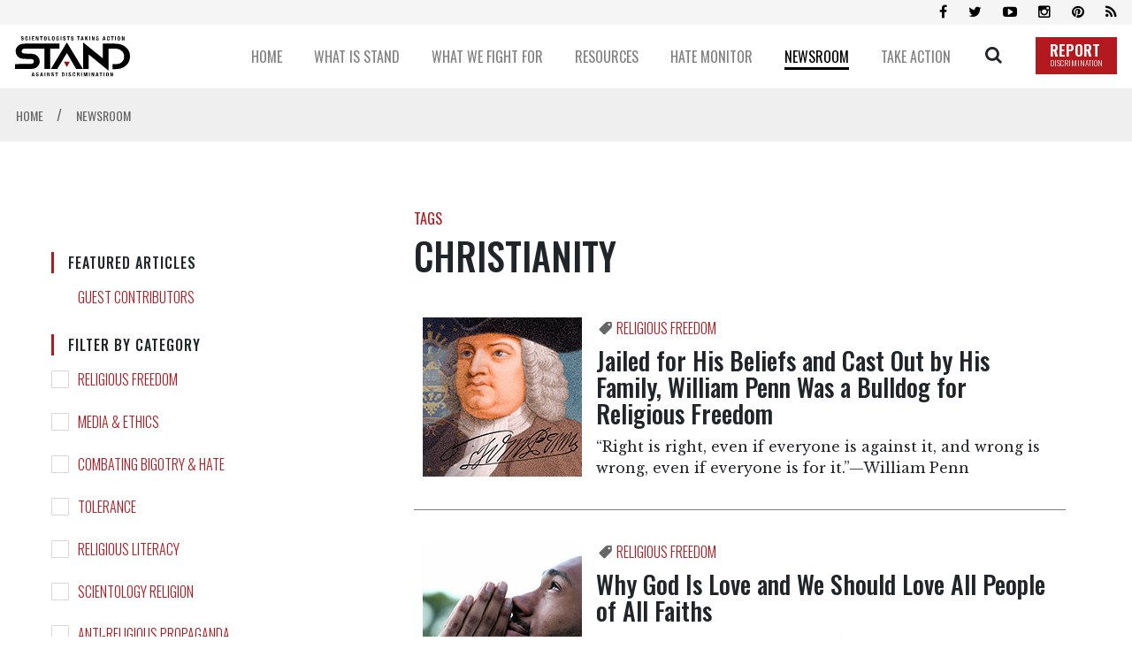

--- FILE ---
content_type: text/html; charset=utf-8
request_url: https://www.standleague.org/newsroom/blog/?page=1&tag=Christianity
body_size: 15422
content:
<!DOCTYPE html>
<html lang="en" itemscope itemtype="http://schema.org/WebPage">
<head>
	<meta charset="utf-8">
	<meta http-equiv="X-UA-Compatible" content="IE=edge">
    <meta name="viewport" content="width=device-width, initial-scale=1, shrink-to-fit=no">
    <title>Blog</title>

    <title>Blog</title>
<meta name="description" content="" />



<meta property="og:url" content="https://www.standleague.org/newsroom/blog/?page=1&amp;tag=Christianity" />
<meta property="og:site_name" content="Scientologists Taking Action Against Discrimination (STAND)" />
<meta property="og:title" content="Blog" />
<meta property="og:description" content="" />
<meta property="og:image" content="https://files.standleague.org/imagecache/cropfit@w=1000/data/stand/images/home/stand-overall-open-graphic_en.jpg?k=sqZVQP3lej" />
<meta property="og:type" content="website" />

<meta name="twitter:card" content="summary_large_image">
<meta name="twitter:title" content="Blog">
<meta name="twitter:description" content="" >
<meta name="twitter:image" content="https://files.standleague.org/imagecache/cropfit@w=1000/data/stand/images/home/stand-overall-open-graphic_en.jpg?k=sqZVQP3lej">









    <link rel="apple-touch-icon" sizes="180x180" href="/apple-touch-icon.png">
    <link rel="icon" type="image/png" sizes="32x32" href="/favicon-32x32.png">
    <link rel="icon" type="image/png" sizes="16x16" href="/favicon-16x16.png">
    <link rel="manifest" href="/site.webmanifest">
    <link rel="mask-icon" href="/safari-pinned-tab.svg" color="#5bbad5">
    <meta name="msapplication-TileColor" content="#da532c">
    <meta name="theme-color" content="#ffffff">
    

    <link href="//fonts.googleapis.com/css?family=Oswald:300,400,500,600,700" rel="stylesheet">
<link href="//fonts.googleapis.com/css?family=Open+Sans:300italic,400italic,600italic,700italic,700,300,600,400|Open+Sans+Condensed:300italic,700,300|Libre+Baskerville:400,700,400italic|Kameron:400,700|Roboto:100,100i,300,300i,400,400i,500,500i,700,700i&display=swap" rel="stylesheet">
    <link rel="stylesheet" href="/scss/_combined.css?_=0711">

    <script>
        var cacheId = '0711';
        var _gcui_selectElem = '<option value="">Select…</option>';
        var _gcui_otherText = 'Other';
    </script>

</head>
<body class=" path-newsroom path-newsroom-blog  " lang="en">
    
    <script>
        var globalLang = "en";
        
        var gd2Domain = 'https://gd2.ondemandhosting.info';
        
    </script>

    

<div class="app-shell">
    
<div class="banner-wrapper">
    <div class="banner-social">
        <div class="container container__banner">
            <div class="banner-social--icons" itemscope="" itemtype="http://schema.org/Organization">
                <!-- <a id="subscribe-click" itemprop="sameAs" class="social-bar-icon fa fa-envelope" aria-hidden="true" href="#"></a> -->
                <a itemprop="sameAs" class="social-bar-icon fa fa-facebook" aria-hidden="true" target="_blank" href="https://www.facebook.com/standleague"></a>
                <a itemprop="sameAs" class="social-bar-icon fa fa-twitter" aria-hidden="true" target="_blank" href="https://twitter.com/standleague"></a>
                <a itemprop="sameAs" class="social-bar-icon fa fa-youtube-play" aria-hidden="true" target="_blank" href="https://www.youtube.com/channel/UC3Q2AgOcmUTHBcIrwT-HI3g"></a>
                <a itemprop="sameAs" class="social-bar-icon fa fa-instagram" aria-hidden="true" target="_blank" href="http://www.instagram.com/standleague"></a>
                <a itemprop="sameAs" class="social-bar-icon fa fa-pinterest" aria-hidden="true" target="_blank" href="https://www.pinterest.com/standleague/"></a>
                <a itemprop="sameAs" class="social-bar-icon fa fa-rss" aria-hidden="true" target="_blank" href="/rss.xml"></a>
            </div>
        </div>
    </div>
    <div class="container container__banner">
        <div class="banner-container">
            <a href="/" class="banner-logo">
                <img src="/images/stand-logo-black.svg" alt="">
                
            </a>
            <div class="banner-row">
                
                
                    
                    <div class="banner-row--menu-wrapper">
                        <a class="banner-row--item" href="/">
                            <span class="banner-row--item-text ">
                                HOME
                            </span>
                        </a>
                        
                    </div>
                
                
                
                    
                    <div class="banner-row--menu-wrapper">
                        <a class="banner-row--item" href="/about/">
                            <span class="banner-row--item-text ">
                                WHAT IS STAND
                            </span>
                        </a>
                        
                            <div class="banner-submenu">
                                <div class="banner-submenu--column">
                                
                                
                                
                                    
                                    
                                        <div class="banner-submenu--item">
                                            <a href="/about/our-mission.html">
                                                Our Mission
                                            </a>
                                        </div>
                                        
                                    
                                    
                                
                                
                                    
                                    
                                        <div class="banner-submenu--item">
                                            <a href="/about/our-values.html">
                                                Our Values
                                            </a>
                                        </div>
                                        
                                    
                                    
                                
                                
                                    
                                    
                                        <div class="banner-submenu--item">
                                            <a href="/about/help-in-our-community.html">
                                                Our Help
                                            </a>
                                        </div>
                                        
                                    
                                    
                                
                                
                                    
                                    
                                        <div class="banner-submenu--item">
                                            <a href="/about/contact.html">
                                                Contact
                                            </a>
                                        </div>
                                        
                                    
                                    
                                
                                </div>
                            </div>
                        
                    </div>
                
                
                
                    
                    <div class="banner-row--menu-wrapper">
                        <a class="banner-row--item" href="/what-we-fight-for/">
                            <span class="banner-row--item-text ">
                                WHAT WE FIGHT FOR
                            </span>
                        </a>
                        
                            <div class="banner-submenu">
                                <div class="banner-submenu--column">
                                
                                
                                
                                    
                                    
                                        <div class="banner-submenu--item">
                                            <a href="/what-we-fight-for/religious-freedom.html">
                                                Religious Freedom
                                            </a>
                                        </div>
                                        
                                    
                                    
                                
                                
                                    
                                    
                                        <div class="banner-submenu--item">
                                            <a href="/what-we-fight-for/religious-literacy.html">
                                                Religious Literacy
                                            </a>
                                        </div>
                                        
                                    
                                    
                                
                                
                                    
                                    
                                        <div class="banner-submenu--item">
                                            <a href="/what-we-fight-for/equality-and-human-rights.html">
                                                Equality & Human Rights
                                            </a>
                                        </div>
                                        
                                    
                                    
                                
                                
                                    
                                    
                                        <div class="banner-submenu--item">
                                            <a href="/what-we-fight-for/inclusion-and-respect.html">
                                                Inclusion &amp; Respect
                                            </a>
                                        </div>
                                        
                                    
                                    
                                
                                
                                    
                                    
                                        <div class="banner-submenu--item">
                                            <a href="/what-we-fight-for/free-speech.html">
                                                Free Speech
                                            </a>
                                        </div>
                                        
                                    
                                    
                                
                                
                                    
                                    
                                    </div>
                                    <div class="banner-submenu--column">
                                    
                                        <div class="banner-submenu--item">
                                            <a href="/what-we-fight-for/responsible-journalism.html">
                                                Responsible Journalism
                                            </a>
                                        </div>
                                        
                                    
                                    
                                
                                
                                    
                                    
                                        <div class="banner-submenu--item">
                                            <a href="/what-we-fight-for/corporate-accountability.html">
                                                Corporate Accountability
                                            </a>
                                        </div>
                                        
                                    
                                    
                                
                                </div>
                            </div>
                        
                    </div>
                
                
                
                    
                    <div class="banner-row--menu-wrapper">
                        <a class="banner-row--item" href="/resources/">
                            <span class="banner-row--item-text ">
                                RESOURCES
                            </span>
                        </a>
                        
                            <div class="banner-submenu">
                                <div class="banner-submenu--column">
                                
                                
                                
                                    
                                    
                                        <div class="banner-submenu--item">
                                            <a href="/resources/expert-studies/">
                                                Expert Studies
                                            </a>
                                        </div>
                                        
                                    
                                    
                                
                                
                                    
                                    
                                        <div class="banner-submenu--item">
                                            <a href="/resources/decisions/">
                                                Landmark Decisions
                                            </a>
                                        </div>
                                        
                                            
                                            <div class="banner-submenu--item banner-submenu--item-sub">
                                                <a href="/resources/decisions/1983-australian-high-court-decision-re-church-scientology.html">
                                                    
                                                </a>
                                            </div>
                                             
                                        
                                            
                                            <div class="banner-submenu--item banner-submenu--item-sub">
                                                <a href="/resources/decisions/belgium-trial-court-dismisses-all-charges-against-church-of-scientology.html">
                                                    
                                                </a>
                                            </div>
                                             
                                        
                                            
                                            <div class="banner-submenu--item banner-submenu--item-sub">
                                                <a href="/resources/decisions/church-of-scientology-irs-tax-exemption.html">
                                                    
                                                </a>
                                            </div>
                                             
                                        
                                            
                                            <div class="banner-submenu--item banner-submenu--item-sub">
                                                <a href="/resources/decisions/church-scientology-and-german-religious-recognitions.html">
                                                    
                                                </a>
                                            </div>
                                             
                                        
                                            
                                            <div class="banner-submenu--item banner-submenu--item-sub">
                                                <a href="/resources/decisions/church-scientology-and-italian-supreme-court-ruling-recognizing-scientology-religion.html">
                                                    
                                                </a>
                                            </div>
                                             
                                        
                                            
                                            <div class="banner-submenu--item banner-submenu--item-sub">
                                                <a href="/resources/decisions/church-scientology-moscow-wins-landmark-decision-religious-freedom-european-court-human.html">
                                                    
                                                </a>
                                            </div>
                                             
                                        
                                            
                                            <div class="banner-submenu--item banner-submenu--item-sub">
                                                <a href="/resources/decisions/church-scientology-recognized-spain.html">
                                                    
                                                </a>
                                            </div>
                                             
                                        
                                            
                                            <div class="banner-submenu--item banner-submenu--item-sub">
                                                <a href="/resources/decisions/uk-religious-recognition.html">
                                                    
                                                </a>
                                            </div>
                                             
                                        
                                    
                                    
                                
                                
                                    
                                    
                                        <div class="banner-submenu--item">
                                            <a href="/resources/whitepapers/">
                                                White Papers
                                            </a>
                                        </div>
                                        
                                            
                                            <div class="banner-submenu--item banner-submenu--item-sub">
                                                <a href="/resources/whitepapers/disconnection-in-the-scientology-religion-what-is-it.html">
                                                    
                                                </a>
                                            </div>
                                             
                                        
                                            
                                            <div class="banner-submenu--item banner-submenu--item-sub">
                                                <a href="/resources/whitepapers/debunking-the-myth-of-religious-brainwashing.html">
                                                    
                                                </a>
                                            </div>
                                             
                                        
                                            
                                            <div class="banner-submenu--item banner-submenu--item-sub">
                                                <a href="/resources/whitepapers/religious-discrimination-against-church-scientology-and-its-parishioners-germany.html">
                                                    
                                                </a>
                                            </div>
                                             
                                        
                                            
                                            <div class="banner-submenu--item banner-submenu--item-sub">
                                                <a href="/resources/whitepapers/scientologists-donations-and-church-of-scientology-financial-practices.html">
                                                    
                                                </a>
                                            </div>
                                             
                                        
                                            
                                            <div class="banner-submenu--item banner-submenu--item-sub">
                                                <a href="/resources/whitepapers/scientology-beliefs-about-creation-of-the-universe.html">
                                                    
                                                </a>
                                            </div>
                                             
                                        
                                            
                                            <div class="banner-submenu--item banner-submenu--item-sub">
                                                <a href="/resources/whitepapers/scientology-confidential-scripture.html">
                                                    
                                                </a>
                                            </div>
                                             
                                        
                                            
                                            <div class="banner-submenu--item banner-submenu--item-sub">
                                                <a href="/resources/whitepapers/the-church-of-scientology-rehabilitation-project-force-rpf-truth-and-misconceptions.html">
                                                    
                                                </a>
                                            </div>
                                             
                                        
                                            
                                            <div class="banner-submenu--item banner-submenu--item-sub">
                                                <a href="/resources/whitepapers/the-sea-organization-religious-order-of-the-scientology-religion.html">
                                                    
                                                </a>
                                            </div>
                                             
                                        
                                            
                                            <div class="banner-submenu--item banner-submenu--item-sub">
                                                <a href="/resources/whitepapers/the-snow-white-program-and-the-church-of-scientology-the-true-story.html">
                                                    
                                                </a>
                                            </div>
                                             
                                        
                                            
                                            <div class="banner-submenu--item banner-submenu--item-sub">
                                                <a href="/resources/whitepapers/the-truth-about-l-ron-hubbard-and-the-make-a-million-dollars-myth.html">
                                                    
                                                </a>
                                            </div>
                                             
                                        
                                            
                                            <div class="banner-submenu--item banner-submenu--item-sub">
                                                <a href="/resources/whitepapers/the-truth-about-scientology-and-fair-game.html">
                                                    
                                                </a>
                                            </div>
                                             
                                        
                                            
                                            <div class="banner-submenu--item banner-submenu--item-sub">
                                                <a href="/resources/whitepapers/the-unreliability-of-stories-and-rumors-by-apostates.html">
                                                    
                                                </a>
                                            </div>
                                             
                                        
                                            
                                            <div class="banner-submenu--item banner-submenu--item-sub">
                                                <a href="/resources/whitepapers/price-of-bigotry-white-paper.html">
                                                    
                                                </a>
                                            </div>
                                             
                                        
                                    
                                    
                                
                                
                                    
                                    
                                        <div class="banner-submenu--item">
                                            <a href="/resources/faqs/">
                                                FAQs
                                            </a>
                                        </div>
                                        
                                    
                                    
                                
                                
                                    
                                    
                                        <div class="banner-submenu--item">
                                            <a href="/resources/david-miscavige/">
                                                David Miscavige
                                            </a>
                                        </div>
                                        
                                    
                                    
                                
                                
                                    
                                    
                                    </div>
                                    <div class="banner-submenu--column">
                                    
                                        <div class="banner-submenu--item">
                                            <a href="/resources/religious-freedom/">
                                                Religious Freedom Resource Center
                                            </a>
                                        </div>
                                        
                                            
                                            <div class="banner-submenu--item banner-submenu--item-sub">
                                                <a href="/resources/religious-freedom/case-library/">
                                                    Case Library
                                                </a>
                                            </div>
                                             
                                        
                                            
                                            <div class="banner-submenu--item banner-submenu--item-sub">
                                                <a href="/resources/religious-freedom/glossary-of-terms/">
                                                    Glossary of Terms
                                                </a>
                                            </div>
                                             
                                        
                                    
                                    
                                
                                
                                    
                                    
                                    </div>
                                    <div class="banner-submenu--column">
                                    
                                        <div class="banner-submenu--item">
                                            <a href="/resources/freedom-of-religion-and-human-rights/">
                                                Freedom of Religion &amp; Human Rights
                                            </a>
                                        </div>
                                        
                                            
                                            <div class="banner-submenu--item banner-submenu--item-sub">
                                                <a href="/resources/freedom-of-religion-and-human-rights/international-covenant-on-civil-and-political-rights.html">
                                                    
                                                </a>
                                            </div>
                                             
                                        
                                            
                                            <div class="banner-submenu--item banner-submenu--item-sub">
                                                <a href="/resources/freedom-of-religion-and-human-rights/non-discrimination-in-journalistic-codes-of-practice.html">
                                                    
                                                </a>
                                            </div>
                                             
                                        
                                            
                                            <div class="banner-submenu--item banner-submenu--item-sub">
                                                <a href="/resources/freedom-of-religion-and-human-rights/society-of-professional-journalist-code-of-ethics.html">
                                                    
                                                </a>
                                            </div>
                                             
                                        
                                            
                                            <div class="banner-submenu--item banner-submenu--item-sub">
                                                <a href="/resources/freedom-of-religion-and-human-rights/international-federation-of-journalists-declaration-of-principles.html">
                                                    
                                                </a>
                                            </div>
                                             
                                        
                                            
                                            <div class="banner-submenu--item banner-submenu--item-sub">
                                                <a href="/resources/freedom-of-religion-and-human-rights/charter-on-journalistic-ethics-in-relation-to-respect-for-religion-or-belief.html">
                                                    
                                                </a>
                                            </div>
                                             
                                        
                                            
                                            <div class="banner-submenu--item banner-submenu--item-sub">
                                                <a href="/resources/freedom-of-religion-and-human-rights/church-scientology-champion-human-rights-1954.html">
                                                    
                                                </a>
                                            </div>
                                             
                                        
                                            
                                            <div class="banner-submenu--item banner-submenu--item-sub">
                                                <a href="/resources/freedom-of-religion-and-human-rights/scientology-human-rights-efforts.html">
                                                    
                                                </a>
                                            </div>
                                             
                                        
                                    
                                    
                                
                                
                                    
                                    
                                        <div class="banner-submenu--item">
                                            <a href="/resources/topic-index/">
                                                Topic Index
                                            </a>
                                        </div>
                                        
                                            
                                        
                                    
                                    
                                
                                
                                    
                                    
                                        <div class="banner-submenu--item">
                                            <a href="/resources/books/religious-confession-and-evidential-privilege-in-the-21st-century/">
                                                Priest-Penitent Privilege
                                            </a>
                                        </div>
                                        
                                    
                                    
                                
                                
                                    
                                    
                                        <div class="banner-submenu--item">
                                            <a href="/resources/books/presumed-guilty-why-we-shouldnt-ask-muslims-to-condemn-terrorism/">
                                                Islamophobia
                                            </a>
                                        </div>
                                        
                                    
                                    
                                
                                </div>
                            </div>
                        
                    </div>
                
                
                
                    
                    <div class="banner-row--menu-wrapper">
                        <a class="banner-row--item" href="/hate-monitor/">
                            <span class="banner-row--item-text ">
                                HATE MONITOR
                            </span>
                        </a>
                        
                            <div class="banner-submenu">
                                <div class="banner-submenu--column">
                                
                                
                                
                                    
                                    
                                        <div class="banner-submenu--item">
                                            <a href="/hate-monitor/exposed/biased-media/">
                                                Biased Media Propagandists
                                            </a>
                                        </div>
                                        
                                            
                                        
                                            
                                        
                                            
                                        
                                            
                                        
                                            
                                        
                                            
                                        
                                    
                                    
                                
                                
                                    
                                    
                                        <div class="banner-submenu--item">
                                            <a href="/hate-monitor/exposed/hate-mongers-and-hate-bloggers/">
                                                Hatemongers
                                            </a>
                                        </div>
                                        
                                            
                                        
                                            
                                        
                                            
                                        
                                            
                                        
                                            
                                        
                                            
                                        
                                            
                                        
                                            
                                        
                                            
                                        
                                            
                                        
                                            
                                        
                                            
                                        
                                            
                                        
                                            
                                        
                                            
                                        
                                            
                                        
                                            
                                        
                                            
                                        
                                            
                                        
                                            
                                        
                                            
                                        
                                            
                                        
                                    
                                    
                                
                                
                                    
                                    
                                    </div>
                                    <div class="banner-submenu--column">
                                    
                                        <div class="banner-submenu--item">
                                            <a href="/hate-monitor/exposed/false-experts/">
                                                False Experts
                                            </a>
                                        </div>
                                        
                                            
                                        
                                            
                                        
                                            
                                        
                                            
                                        
                                            
                                        
                                    
                                    
                                
                                
                                    
                                    
                                        <div class="banner-submenu--item">
                                            <a href="/hate-monitor/blog/">
                                                Hate Monitor Blog
                                            </a>
                                        </div>
                                        
                                    
                                    
                                
                                </div>
                            </div>
                        
                    </div>
                
                
                
                    
                    <div class="banner-row--menu-wrapper">
                        <a class="banner-row--item" href="/newsroom/">
                            <span class="banner-row--item-text banner-row--item-text__active">
                                NEWSROOM
                            </span>
                        </a>
                        
                            <div class="banner-submenu">
                                <div class="banner-submenu--column">
                                
                                
                                
                                    
                                    
                                        <div class="banner-submenu--item">
                                            <a href="/newsroom/news/">
                                                News
                                            </a>
                                        </div>
                                        
                                    
                                    
                                
                                
                                    
                                    
                                        <div class="banner-submenu--item">
                                            <a href="/newsroom/media-watch/">
                                                Media Watch
                                            </a>
                                        </div>
                                        
                                    
                                    
                                
                                
                                    
                                    
                                        <div class="banner-submenu--item">
                                            <a href="/newsroom/videos/">
                                                Videos
                                            </a>
                                        </div>
                                        
                                            
                                        
                                    
                                    
                                
                                
                                    
                                    
                                    </div>
                                    <div class="banner-submenu--column">
                                    
                                        <div class="banner-submenu--item">
                                            <a href="/newsroom/blog/">
                                                Blog
                                            </a>
                                        </div>
                                        
                                            
                                            <div class="banner-submenu--item banner-submenu--item-sub">
                                                <a href="/newsroom/blog/?category=Religious%20Freedom">
                                                    Religious Freedom
                                                </a>
                                            </div>
                                             
                                        
                                            
                                            <div class="banner-submenu--item banner-submenu--item-sub">
                                                <a href="/newsroom/blog/?category=Media%20%26%20Ethics">
                                                    Media & Ethics
                                                </a>
                                            </div>
                                             
                                        
                                            
                                            <div class="banner-submenu--item banner-submenu--item-sub">
                                                <a href="/newsroom/blog/?category=Combating%20Bigotry%20%26%20Hate">
                                                    Combating Bigotry & Hate
                                                </a>
                                            </div>
                                             
                                        
                                            
                                            <div class="banner-submenu--item banner-submenu--item-sub">
                                                <a href="/newsroom/blog/?category=Tolerance">
                                                    Tolerance
                                                </a>
                                            </div>
                                             
                                        
                                            
                                            <div class="banner-submenu--item banner-submenu--item-sub">
                                                <a href="/newsroom/blog/?category=Religious%20Literacy">
                                                    Religious Literacy
                                                </a>
                                            </div>
                                             
                                        
                                            
                                            <div class="banner-submenu--item banner-submenu--item-sub">
                                                <a href="/newsroom/blog/?category=Scientology%20Religion">
                                                    Scientology Religion
                                                </a>
                                            </div>
                                             
                                        
                                            
                                            <div class="banner-submenu--item banner-submenu--item-sub">
                                                <a href="/newsroom/blog/?category=Anti-Religious%20Propaganda">
                                                    Anti-Religious Propaganda
                                                </a>
                                            </div>
                                             
                                        
                                    
                                    
                                
                                </div>
                            </div>
                        
                    </div>
                
                
                
                    
                    <div class="banner-row--menu-wrapper">
                        <a class="banner-row--item" href="/take-action/">
                            <span class="banner-row--item-text ">
                                TAKE ACTION
                            </span>
                        </a>
                        
                            <div class="banner-submenu">
                                <div class="banner-submenu--column">
                                
                                
                                
                                    
                                    
                                        <div class="banner-submenu--item">
                                            <a href="/take-action/combat-hate-and-discrimination.html">
                                                Combat Hate & Discrimination
                                            </a>
                                        </div>
                                        
                                    
                                    
                                
                                
                                    
                                    
                                        <div class="banner-submenu--item">
                                            <a href="/take-action/champion-freedom-of-religion.html">
                                                Champion Freedom of Religion
                                            </a>
                                        </div>
                                        
                                    
                                    
                                
                                
                                    
                                    
                                    </div>
                                    <div class="banner-submenu--column">
                                    
                                        <div class="banner-submenu--item">
                                            <a href="/take-action/demand-accountability.html">
                                                Demand Accountability
                                            </a>
                                        </div>
                                        
                                            
                                            <div class="banner-submenu--item banner-submenu--item-sub">
                                                <a href="/take-action/report-hate.html">
                                                    Report Hate & Discrimination
                                                </a>
                                            </div>
                                             
                                        
                                            
                                            <div class="banner-submenu--item banner-submenu--item-sub">
                                                <a href="/take-action/flag-cyberhate.html">
                                                    Flag Cyberhate
                                                </a>
                                            </div>
                                             
                                        
                                            
                                            <div class="banner-submenu--item banner-submenu--item-sub">
                                                <a href="/take-action/sign-petition.html">
                                                    Sign the Petition
                                                </a>
                                            </div>
                                             
                                        
                                            
                                            <div class="banner-submenu--item banner-submenu--item-sub">
                                                <a href="/take-action/demand-advertisers-stop-funding-hate.html">
                                                    Demand Advertisers Stop Funding Hate
                                                </a>
                                            </div>
                                             
                                        
                                            
                                            <div class="banner-submenu--item banner-submenu--item-sub">
                                                <a href="/take-action/fight-for-honest-journalism.html">
                                                    Fight for Honest Journalism
                                                </a>
                                            </div>
                                             
                                        
                                            
                                            <div class="banner-submenu--item banner-submenu--item-sub">
                                                <a href="/take-action/become-a-member.html">
                                                    Become a Member
                                                </a>
                                            </div>
                                             
                                        
                                    
                                    
                                
                                </div>
                            </div>
                        
                    </div>
                
                
                <div class="banner-search-button">
                    <a href="/search/" class="banner-search-icon no-decoration">
                        <span class="icon-search"></span>
                    </a>
                    <div class="banner-search--wrapper">
                        <div class="banner-search">
                            <form class="banner-search--form" action="/search/">
                                <input class="banner-search--input" placeholder="SEARCH" type="text" name="query" required>
                                <button class="banner-search--button" type="submit">
                                    <span class="icon-search"></span>
                                </button>
                            </form>
                        </div>
                    </div>
                </div>
                <a href="/take-action/report-hate.html" class="d-flex align-items-end">
                    <div class="banner-report-btn">
                        REPORT <span>DISCRIMINATION</span>
                    </div>
                </a>
                <button class="hiraku-open-btn d-lg-none mobile-nav-btn" id="offcanvas-btn-right" data-toggle-offcanvas="#js-hiraku-offcanvas-1">
    <span class="hiraku-open-btn-line"></span>
</button>


<div class="offcanvas-right js-hiraku-offcanvas-active d-lg-none">
    <ul class="mobile-menu">
        
            
            <li>
                <a href="/" class="mobile-menu__item">
                    <div class="mobile-menu__item-text">
                        HOME
                    </div>
                </a>
                
            </li>
            
        
            
            <li>
                <a href="/about/" class="mobile-menu__item">
                    <div class="mobile-menu__item-text">
                        WHAT IS STAND
                    </div>
                </a>
                
                    <a href="/about/our-mission.html" class="mobile-menu__item__sub">
                        Our Mission
                    </a>
                
                    <a href="/about/our-values.html" class="mobile-menu__item__sub">
                        Our Values
                    </a>
                
                    <a href="/about/help-in-our-community.html" class="mobile-menu__item__sub">
                        Our Help
                    </a>
                
                    <a href="/about/contact.html" class="mobile-menu__item__sub">
                        Contact
                    </a>
                
            </li>
            
        
            
            <li>
                <a href="/what-we-fight-for/" class="mobile-menu__item">
                    <div class="mobile-menu__item-text">
                        WHAT WE FIGHT FOR
                    </div>
                </a>
                
                    <a href="/what-we-fight-for/religious-freedom.html" class="mobile-menu__item__sub">
                        Religious Freedom
                    </a>
                
                    <a href="/what-we-fight-for/religious-literacy.html" class="mobile-menu__item__sub">
                        Religious Literacy
                    </a>
                
                    <a href="/what-we-fight-for/equality-and-human-rights.html" class="mobile-menu__item__sub">
                        Equality & Human Rights
                    </a>
                
                    <a href="/what-we-fight-for/inclusion-and-respect.html" class="mobile-menu__item__sub">
                        Inclusion &amp; Respect
                    </a>
                
                    <a href="/what-we-fight-for/free-speech.html" class="mobile-menu__item__sub">
                        Free Speech
                    </a>
                
                    <a href="/what-we-fight-for/responsible-journalism.html" class="mobile-menu__item__sub">
                        Responsible Journalism
                    </a>
                
                    <a href="/what-we-fight-for/corporate-accountability.html" class="mobile-menu__item__sub">
                        Corporate Accountability
                    </a>
                
            </li>
            
        
            
            <li>
                <a href="/resources/" class="mobile-menu__item">
                    <div class="mobile-menu__item-text">
                        RESOURCES
                    </div>
                </a>
                
                    <a href="/resources/expert-studies/" class="mobile-menu__item__sub">
                        Expert Studies
                    </a>
                
                    <a href="/resources/decisions/" class="mobile-menu__item__sub">
                        Landmark Decisions
                    </a>
                
                    <a href="/resources/whitepapers/" class="mobile-menu__item__sub">
                        White Papers
                    </a>
                
                    <a href="/resources/faqs/" class="mobile-menu__item__sub">
                        FAQs
                    </a>
                
                    <a href="/resources/david-miscavige/" class="mobile-menu__item__sub">
                        David Miscavige
                    </a>
                
                    <a href="/resources/religious-freedom/" class="mobile-menu__item__sub">
                        Religious Freedom Resource Center
                    </a>
                
                    <a href="/resources/freedom-of-religion-and-human-rights/" class="mobile-menu__item__sub">
                        Freedom of Religion &amp; Human Rights
                    </a>
                
                    <a href="/resources/topic-index/" class="mobile-menu__item__sub">
                        Topic Index
                    </a>
                
                    <a href="/resources/books/religious-confession-and-evidential-privilege-in-the-21st-century/" class="mobile-menu__item__sub">
                        Priest-Penitent Privilege
                    </a>
                
                    <a href="/resources/books/presumed-guilty-why-we-shouldnt-ask-muslims-to-condemn-terrorism/" class="mobile-menu__item__sub">
                        Islamophobia
                    </a>
                
            </li>
            
        
            
            <li>
                <a href="/hate-monitor/" class="mobile-menu__item">
                    <div class="mobile-menu__item-text">
                        HATE MONITOR
                    </div>
                </a>
                
                    <a href="/hate-monitor/exposed/biased-media/" class="mobile-menu__item__sub">
                        Biased Media Propagandists
                    </a>
                
                    <a href="/hate-monitor/exposed/hate-mongers-and-hate-bloggers/" class="mobile-menu__item__sub">
                        Hatemongers
                    </a>
                
                    <a href="/hate-monitor/exposed/false-experts/" class="mobile-menu__item__sub">
                        False Experts
                    </a>
                
                    <a href="/hate-monitor/blog/" class="mobile-menu__item__sub">
                        Hate Monitor Blog
                    </a>
                
            </li>
            
        
            
            <li>
                <a href="/newsroom/" class="mobile-menu__item">
                    <div class="mobile-menu__item-text">
                        NEWSROOM
                    </div>
                </a>
                
                    <a href="/newsroom/news/" class="mobile-menu__item__sub">
                        News
                    </a>
                
                    <a href="/newsroom/media-watch/" class="mobile-menu__item__sub">
                        Media Watch
                    </a>
                
                    <a href="/newsroom/videos/" class="mobile-menu__item__sub">
                        Videos
                    </a>
                
                    <a href="/newsroom/blog/" class="mobile-menu__item__sub">
                        Blog
                    </a>
                
            </li>
            
        
            
            <li>
                <a href="/take-action/" class="mobile-menu__item">
                    <div class="mobile-menu__item-text">
                        TAKE ACTION
                    </div>
                </a>
                
                    <a href="/take-action/combat-hate-and-discrimination.html" class="mobile-menu__item__sub">
                        Combat Hate & Discrimination
                    </a>
                
                    <a href="/take-action/champion-freedom-of-religion.html" class="mobile-menu__item__sub">
                        Champion Freedom of Religion
                    </a>
                
                    <a href="/take-action/demand-accountability.html" class="mobile-menu__item__sub">
                        Demand Accountability
                    </a>
                
            </li>
            
        


    </ul>
</div>
            </div>
        </div>
    </div>
</div>

<div class="site-dim"></div>


<div class="overlay-main">
	<div class="loading-spinner"></div>
</div>


    












	
	
	
		
	

	
	
	
	

	
	

	
		

		
		

		
			
				
				
				
				
					
					
				
				

				

				

				
					
				

				
				
			
		
			
				
				
				
				
					
					
				
				

				

				
					 
					 	
						
						
							
							
						
					
				

				
					
				

				
				
			
		
			
				
				
				
				
					
					
				
				

				

				
					 
					 	
						
						
							
							
						
					
				

				
					
				

				
				
			
		
			
		
			
		
	



	
		
		
		
			
		
	

	

	
			<div class="breadcrumb-nav">
				<div class="container container__banner">
					<div class="breadcrumb-nav--title" itemscope itemtype="https://schema.org/BreadcrumbList">
							

								
									

									
									
									
									<span itemprop="itemListElement" itemscope itemtype="https://schema.org/ListItem">
										<a class="breadcrumb-nav--link " href="/" itemprop="item">
											
											<span itemprop="name">
												HOME 
											</span>
											<meta itemprop="position" content="1" />
										</a>
										
										<span class="breadcrumb-nav--arrow">
											/
										</span>
										
									</span>
									
									
									<span itemprop="itemListElement" itemscope itemtype="https://schema.org/ListItem">
										<a class="breadcrumb-nav--link breadcrumb-nav--link__secondary" href="/newsroom/" itemprop="item">
											
											<span itemprop="name">
												NEWSROOM 
											</span>
											<meta itemprop="position" content="2" />
										</a>
										
									</span>
									
								
					</div>
				</div>
		</div>
	

    <div class="container">
        
    </div>

    <div class="header">
        
    </div>
    
    
    <div class="d-md-none menu-precontainer">
        
    </div>
    
    
    <div class="container">
        <div class="row justify-content-between">
            <div class="col-md-3 order-2 order-md-0">
                <div class="d-none d-md-block">
                    
                </div>

                <div class="sidebar-item">
    <div class="d-none d-md-block">
            <div class="submenu__mobile" style="    border-bottom: 0;">
        <div class="sidebar-menu-title mb-2 mb-sm-4">
            <div class="category-title mb-0">
                FEATURED ARTICLES
            </div>
            <span class="sidebar-menu-icon icon-keyboard_arrow_down"></span>
        </div>


            <div class="sidebar-futured-category--item mt-3">
                <label for="">
                    <a class="no-decoration" href="/newsroom/blog/?filter=guest-contributors">
                        GUEST CONTRIBUTORS
                    </a>
                </label>
            </div>

    </div>
    


<div class="sapcer" style="height: 20px;"></div>
        
<div class="submenu__mobile" style="    border-bottom: 0;">
    <div class="sidebar-menu-title mb-2 mb-sm-4">
        <div class="category-title mb-0">
            FILTER BY CATEGORY
        </div>
        <span class="sidebar-menu-icon icon-keyboard_arrow_down"></span>
    </div>

    <div class="sidebar-menu--mobile">
        
<div class="sidebar-blog-category--item">
    <input type="checkbox" class="checkbox" id="Religious Freedom" name="Religious Freedom">
    <label for="Religious Freedom">
        RELIGIOUS FREEDOM
    </label>
</div>

        
<div class="sidebar-blog-category--item">
    <input type="checkbox" class="checkbox" id="Media & Ethics" name="Media & Ethics">
    <label for="Media & Ethics">
        MEDIA & ETHICS
    </label>
</div>

        
<div class="sidebar-blog-category--item">
    <input type="checkbox" class="checkbox" id="Combating Bigotry & Hate" name="Combating Bigotry & Hate">
    <label for="Combating Bigotry & Hate">
        COMBATING BIGOTRY & HATE
    </label>
</div>

        
<div class="sidebar-blog-category--item">
    <input type="checkbox" class="checkbox" id="Tolerance" name="Tolerance">
    <label for="Tolerance">
        TOLERANCE
    </label>
</div>

        
<div class="sidebar-blog-category--item">
    <input type="checkbox" class="checkbox" id="Religious Literacy" name="Religious Literacy">
    <label for="Religious Literacy">
        RELIGIOUS LITERACY
    </label>
</div>

        
<div class="sidebar-blog-category--item">
    <input type="checkbox" class="checkbox" id="Scientology Religion" name="Scientology Religion">
    <label for="Scientology Religion">
        SCIENTOLOGY RELIGION
    </label>
</div>

        
<div class="sidebar-blog-category--item">
    <input type="checkbox" class="checkbox" id="Anti-Religious Propaganda" name="Anti-Religious Propaganda">
    <label for="Anti-Religious Propaganda">
        ANTI-RELIGIOUS PROPAGANDA
    </label>
</div>

    </div>
</div>
    

<div class="mobile-spaccer d-md-none" style="height: 20px;"></div>
    </div>
</div>



<div class="sidebar-item">
    <div class="category-title">
        POPULAR KEYWORDS
    </div>
    
    <div class="tags--row">
        
        
        <a href="/newsroom/blog/?tag=religious+freedom" class="tags--sidebar-element">
            RELIGIOUS FREEDOM
        </a>
        
        
        
        <a href="/newsroom/blog/?tag=bigotry" class="tags--sidebar-element">
            BIGOTRY
        </a>
        
        
        
        <a href="/newsroom/blog/?tag=Scientology" class="tags--sidebar-element">
            SCIENTOLOGY
        </a>
        
        
        
        
        
        <a href="/newsroom/blog/?tag=religion" class="tags--sidebar-element">
            RELIGION
        </a>
        
        
        
        <a href="/newsroom/blog/?tag=discrimination" class="tags--sidebar-element">
            DISCRIMINATION
        </a>
        
        
        
        <a href="/newsroom/blog/?tag=Leah+Remini" class="tags--sidebar-element">
            LEAH REMINI
        </a>
        
        
        
        <a href="/newsroom/blog/?tag=tolerance" class="tags--sidebar-element">
            TOLERANCE
        </a>
        
        
        
        <a href="/newsroom/blog/?tag=hate" class="tags--sidebar-element">
            HATE
        </a>
        
        
        
        <a href="/newsroom/blog/?tag=human+rights" class="tags--sidebar-element">
            HUMAN RIGHTS
        </a>
        
        
    </div>
</div>
<div class="sidebar-item">
    <div class="category-title">
        TWITTER FEED
    </div>

    <a class="twitter-timeline" data-height="900" data-theme="dark" href="https://twitter.com/standleague?ref_src=twsrc%5Etfw"></a> <script async src="https://platform.twitter.com/widgets.js" charset="utf-8"></script>
</div>
            </div>
            <div class="col-md-8 body-container__padded">
                
                

    
    <div class="body-container editable-body">
        



    
    
    







    






	

    







<div class="d-md-none">
        <div class="submenu__mobile" style="    border-bottom: 0;">
        <div class="sidebar-menu-title mb-2 mb-sm-4">
            <div class="category-title mb-0">
                FEATURED ARTICLES
            </div>
            <span class="sidebar-menu-icon icon-keyboard_arrow_down"></span>
        </div>


            <div class="sidebar-futured-category--item mt-3">
                <label for="">
                    <a class="no-decoration" href="/newsroom/blog/?filter=guest-contributors">
                        GUEST CONTRIBUTORS
                    </a>
                </label>
            </div>

    </div>
    


<div class="sapcer" style="height: 20px;"></div>
    
<div class="submenu__mobile" style="    border-bottom: 0;">
    <div class="sidebar-menu-title mb-2 mb-sm-4">
        <div class="category-title mb-0">
            FILTER BY CATEGORY
        </div>
        <span class="sidebar-menu-icon icon-keyboard_arrow_down"></span>
    </div>

    <div class="sidebar-menu--mobile">
        
<div class="sidebar-blog-category--item">
    <input type="checkbox" class="checkbox" id="Religious Freedom" name="Religious Freedom">
    <label for="Religious Freedom">
        RELIGIOUS FREEDOM
    </label>
</div>

        
<div class="sidebar-blog-category--item">
    <input type="checkbox" class="checkbox" id="Media & Ethics" name="Media & Ethics">
    <label for="Media & Ethics">
        MEDIA & ETHICS
    </label>
</div>

        
<div class="sidebar-blog-category--item">
    <input type="checkbox" class="checkbox" id="Combating Bigotry & Hate" name="Combating Bigotry & Hate">
    <label for="Combating Bigotry & Hate">
        COMBATING BIGOTRY & HATE
    </label>
</div>

        
<div class="sidebar-blog-category--item">
    <input type="checkbox" class="checkbox" id="Tolerance" name="Tolerance">
    <label for="Tolerance">
        TOLERANCE
    </label>
</div>

        
<div class="sidebar-blog-category--item">
    <input type="checkbox" class="checkbox" id="Religious Literacy" name="Religious Literacy">
    <label for="Religious Literacy">
        RELIGIOUS LITERACY
    </label>
</div>

        
<div class="sidebar-blog-category--item">
    <input type="checkbox" class="checkbox" id="Scientology Religion" name="Scientology Religion">
    <label for="Scientology Religion">
        SCIENTOLOGY RELIGION
    </label>
</div>

        
<div class="sidebar-blog-category--item">
    <input type="checkbox" class="checkbox" id="Anti-Religious Propaganda" name="Anti-Religious Propaganda">
    <label for="Anti-Religious Propaganda">
        ANTI-RELIGIOUS PROPAGANDA
    </label>
</div>

    </div>
</div>
    

<div class="mobile-spaccer d-md-none" style="height: 20px;"></div>
</div>





    <div class="blog-category-header--name mb-2">
        TAGS
    </div>
    <h1 class="mb-3">
        CHRISTIANITY
    </h1>





<div class="blog-listing-item--wrapper" onclick="location.href='/newsroom/blog/jailed-for-his-beliefs-and-cast-out-by-his-family-william-penn-was-a-bulldog-for-religious-freedom';">
    <div class="blog-listing-item--image">
        <a href="/newsroom/blog/jailed-for-his-beliefs-and-cast-out-by-his-family-william-penn-was-a-bulldog-for-religious-freedom">
            











<div class="image-lazyload ">
    
        <div class="image-lazyload__abs" style="padding-bottom: 100%;">
    
    <img class="lazyload" crossorigin="anonymous" data-srcset="https://files.standleague.org/imagecache/cropfit@w=180@cr=956,0,2033,2033/blob/images/articles_authoring/6d/e5/6df04605-e528-4711-90f1-5350ae3bfd95/william-penn-blog.jpg?k=UyLu-4uheG 1x, https://files.standleague.org/imagecache/cropfit@w=360@cr=956,0,2033,2033/blob/images/articles_authoring/6d/e5/6df04605-e528-4711-90f1-5350ae3bfd95/william-penn-blog.jpg?k=47SsjmCuql 2x" data-original="https://files.standleague.org/imagecache/%3Cnil%3E/blob/images/articles_authoring/6d/e5/6df04605-e528-4711-90f1-5350ae3bfd95/william-penn-blog.jpg?k=zDVx6SsdIa" alt="">

    
        </div>
    
    
</div>

        </a>
    </div>
    <div class="blog-listing-item--info">
        <div class="blog-listing-item--header">
            <span class="blog-category-item-icon icon-tag"></span>
            <div class="blog-listing-item--category category-color">
                
                    RELIGIOUS FREEDOM
                
            </div>
        </div>
        <div class="blog-listing-item--title">
            <a class="no-decoration" href="/newsroom/blog/jailed-for-his-beliefs-and-cast-out-by-his-family-william-penn-was-a-bulldog-for-religious-freedom">
                Jailed for His Beliefs and Cast Out by His Family, William Penn Was a Bulldog for Religious Freedom
            </a>
        </div>
        <div class="blog-listing-item--desc">
            
                “Right is right, even if everyone is against it, and wrong is wrong, even if everyone is for it.”—William Penn
            
        </div>
    </div>
</div>

<div class="blog-listing-item--wrapper" onclick="location.href='/newsroom/blog/why-god-is-love-and-why-we-should-love-all-faiths.html';">
    <div class="blog-listing-item--image">
        <a href="/newsroom/blog/why-god-is-love-and-why-we-should-love-all-faiths.html">
            











<div class="image-lazyload ">
    
        <div class="image-lazyload__abs" style="padding-bottom: 100%;">
    
    <img class="lazyload" crossorigin="anonymous" data-srcset="https://files.standleague.org/imagecache/cropfit@w=180@cr=1129,0,2160,2160/blob/images/articles/2/d/2d961080-657f-11ed-ae69-42010a47c125/faith.jpg?k=5iUVk8KiHY 1x, https://files.standleague.org/imagecache/cropfit@w=360@cr=1129,0,2160,2160/blob/images/articles/2/d/2d961080-657f-11ed-ae69-42010a47c125/faith.jpg?k=fE28k1l41l 2x" data-original="https://files.standleague.org/imagecache/cropfit@w=824@cr=1129,0,2160,2160@qa=85/blob/images/articles/2/d/2d961080-657f-11ed-ae69-42010a47c125/faith.jpg?k=5PLPhGcuSj" alt="">

    
        </div>
    
    
</div>

        </a>
    </div>
    <div class="blog-listing-item--info">
        <div class="blog-listing-item--header">
            <span class="blog-category-item-icon icon-tag"></span>
            <div class="blog-listing-item--category category-color">
                
                    RELIGIOUS FREEDOM
                
            </div>
        </div>
        <div class="blog-listing-item--title">
            <a class="no-decoration" href="/newsroom/blog/why-god-is-love-and-why-we-should-love-all-faiths.html">
                Why God Is Love and We Should Love All People of All Faiths
            </a>
        </div>
        <div class="blog-listing-item--desc">
            
                My relationship with Christ and subsequent knowledge of God will not allow me to be an enemy to those who choose a different path to him.
            
        </div>
    </div>
</div>

<div class="blog-listing-item--wrapper" onclick="location.href='/newsroom/blog/praying-with-the-enemy-steven-collis-eloquent-argument-for-faith.html';">
    <div class="blog-listing-item--image">
        <a href="/newsroom/blog/praying-with-the-enemy-steven-collis-eloquent-argument-for-faith.html">
            











<div class="image-lazyload ">
    
        <div class="image-lazyload__abs" style="padding-bottom: 100%;">
    
    <img class="lazyload" crossorigin="anonymous" data-srcset="https://files.standleague.org/imagecache/cropfit@w=180@cr=1089,0,3456,3456/blob/images/articles/4/7/474643df-01a6-11ed-955e-42010a47c121/korean-war-memorial.jpg?k=i2BZx2p3ys 1x, https://files.standleague.org/imagecache/cropfit@w=360@cr=1089,0,3456,3456/blob/images/articles/4/7/474643df-01a6-11ed-955e-42010a47c121/korean-war-memorial.jpg?k=OBhMBzK0_7 2x" data-original="https://files.standleague.org/imagecache/cropfit@w=824@cr=1089,0,3456,3456@qa=85/blob/images/articles/4/7/474643df-01a6-11ed-955e-42010a47c121/korean-war-memorial.jpg?k=egnen2SiAg" alt="">

    
        </div>
    
    
</div>

        </a>
    </div>
    <div class="blog-listing-item--info">
        <div class="blog-listing-item--header">
            <span class="blog-category-item-icon icon-tag"></span>
            <div class="blog-listing-item--category category-color">
                
                    RELIGIOUS FREEDOM
                
            </div>
        </div>
        <div class="blog-listing-item--title">
            <a class="no-decoration" href="/newsroom/blog/praying-with-the-enemy-steven-collis-eloquent-argument-for-faith.html">
                Praying With the Enemy: Steven Collis’ Eloquent Argument for Faith in Spite of All
            </a>
        </div>
        <div class="blog-listing-item--desc">
            
                With Praying With the Enemy, Mr. Collis has made a far more persuasive argument for freedom of religion than any legal brief ever could have.
            
        </div>
    </div>
</div>

<div class="blog-listing-item--wrapper" onclick="location.href='/newsroom/blog/st-patrick-one-of-the-earliest-advocates-of-human-rights.html';">
    <div class="blog-listing-item--image">
        <a href="/newsroom/blog/st-patrick-one-of-the-earliest-advocates-of-human-rights.html">
            











<div class="image-lazyload ">
    
        <div class="image-lazyload__abs" style="padding-bottom: 100%;">
    
    <img class="lazyload" crossorigin="anonymous" data-srcset="https://files.standleague.org/imagecache/cropfit@w=180@cr=0,3,1096,1096/blob/images/articles/d/3/d3d2a18e-a648-11ec-8baa-42010a800044/st-patricks.jpg?k=PbrGSVK5yH 1x, https://files.standleague.org/imagecache/cropfit@w=360@cr=0,3,1096,1096/blob/images/articles/d/3/d3d2a18e-a648-11ec-8baa-42010a800044/st-patricks.jpg?k=kx6KfMT0Jx 2x" data-original="https://files.standleague.org/imagecache/cropfit@w=824@cr=0,3,1096,1096@qa=85/blob/images/articles/d/3/d3d2a18e-a648-11ec-8baa-42010a800044/st-patricks.jpg?k=vomwEkNekj" alt="">

    
        </div>
    
    
</div>

        </a>
    </div>
    <div class="blog-listing-item--info">
        <div class="blog-listing-item--header">
            <span class="blog-category-item-icon icon-tag"></span>
            <div class="blog-listing-item--category category-color">
                
                    EQUALITY &amp; HUMAN RIGHTS
                
            </div>
        </div>
        <div class="blog-listing-item--title">
            <a class="no-decoration" href="/newsroom/blog/st-patrick-one-of-the-earliest-advocates-of-human-rights.html">
                St. Patrick: One of the Earliest Advocates of Human Rights
            </a>
        </div>
        <div class="blog-listing-item--desc">
            
                St. Patrick first lit the spark that kindled the recognition of all God’s children as deserving of dignity and rights.
            
        </div>
    </div>
</div>

<div class="blog-listing-item--wrapper" onclick="location.href='/newsroom/blog/faith-in-action-why-better-religion-is-the-answer-to-bad-religion.html';">
    <div class="blog-listing-item--image">
        <a href="/newsroom/blog/faith-in-action-why-better-religion-is-the-answer-to-bad-religion.html">
            











<div class="image-lazyload ">
    
        <div class="image-lazyload__abs" style="padding-bottom: 100%;">
    
    <img class="lazyload" crossorigin="anonymous" data-srcset="https://files.standleague.org/imagecache/cropfit@w=180@cr=403,0,2333,2333/blob/images/articles/0/9/09c26a88-a48a-11ec-8baa-42010a800044/faith-in-action.jpg?k=6YVv6ggrZz 1x, https://files.standleague.org/imagecache/cropfit@w=360@cr=403,0,2333,2333/blob/images/articles/0/9/09c26a88-a48a-11ec-8baa-42010a800044/faith-in-action.jpg?k=J1GiDj9Dw6 2x" data-original="https://files.standleague.org/imagecache/cropfit@w=824@cr=403,0,2333,2333@qa=85/blob/images/articles/0/9/09c26a88-a48a-11ec-8baa-42010a800044/faith-in-action.jpg?k=tsp3yRnPGi" alt="">

    
        </div>
    
    
</div>

        </a>
    </div>
    <div class="blog-listing-item--info">
        <div class="blog-listing-item--header">
            <span class="blog-category-item-icon icon-tag"></span>
            <div class="blog-listing-item--category category-color">
                
                    RELIGIOUS FREEDOM
                
            </div>
        </div>
        <div class="blog-listing-item--title">
            <a class="no-decoration" href="/newsroom/blog/faith-in-action-why-better-religion-is-the-answer-to-bad-religion.html">
                Faith in Action: Why Better Religion Is the Answer to “Bad” Religion
            </a>
        </div>
        <div class="blog-listing-item--desc">
            
                Real, authentic faith inspires acts of love and uplift.
            
        </div>
    </div>
</div>

<div class="blog-listing-item--wrapper" onclick="location.href='/newsroom/blog/how-i-feel-about-the-founder-of-my-religion.html';">
    <div class="blog-listing-item--image">
        <a href="/newsroom/blog/how-i-feel-about-the-founder-of-my-religion.html">
            











<div class="image-lazyload ">
    
        <div class="image-lazyload__abs" style="padding-bottom: 100%;">
    
    <img class="lazyload" crossorigin="anonymous" data-srcset="https://files.standleague.org/imagecache/cropfit@w=180@cr=534,0,1689,1689/data/shared/web/assets/videos/master_thumbs/lrh_bio_en.jpg?k=feQOgDX6Xv 1x, https://files.standleague.org/imagecache/cropfit@w=360@cr=534,0,1689,1689/data/shared/web/assets/videos/master_thumbs/lrh_bio_en.jpg?k=gdru_eEuXK 2x" data-original="https://files.standleague.org/imagecache/cropfit@cr=534,0,1689,1689@qa=85/data/shared/web/assets/videos/master_thumbs/lrh_bio_en.jpg?k=T9XN5Bb56Z" alt="">

    
        </div>
    
    
</div>

        </a>
    </div>
    <div class="blog-listing-item--info">
        <div class="blog-listing-item--header">
            <span class="blog-category-item-icon icon-tag"></span>
            <div class="blog-listing-item--category category-color">
                
                    SCIENTOLOGY RELIGION
                
            </div>
        </div>
        <div class="blog-listing-item--title">
            <a class="no-decoration" href="/newsroom/blog/how-i-feel-about-the-founder-of-my-religion.html">
                How I Feel About the Founder of My Religion: L. Ron Hubbard
            </a>
        </div>
        <div class="blog-listing-item--desc">
            
                Mr. Hubbard, above all else, was genuinely interested in other people—in their happiness and success and ability to know and understand and appreciate the beauty of life.
            
        </div>
    </div>
</div>

<div class="blog-listing-item--wrapper" onclick="location.href='/newsroom/blog/overlooked-international-religious-freedom-issues-that-should-worry-us-all.html';">
    <div class="blog-listing-item--image">
        <a href="/newsroom/blog/overlooked-international-religious-freedom-issues-that-should-worry-us-all.html">
            











<div class="image-lazyload ">
    
        <div class="image-lazyload__abs" style="padding-bottom: 100%;">
    
    <img class="lazyload" crossorigin="anonymous" data-srcset="https://files.standleague.org/imagecache/cropfit@w=180@cr=211,0,666,666/blob/images/articles/d/e/dece1c9c-642c-11ec-8baa-42010a800044/yezidi.jpg?k=B8Tof3RMzQ 1x, https://files.standleague.org/imagecache/cropfit@w=360@cr=211,0,666,666/blob/images/articles/d/e/dece1c9c-642c-11ec-8baa-42010a800044/yezidi.jpg?k=Yo-zmrWdzW 2x" data-original="https://files.standleague.org/imagecache/cropfit@w=824@cr=211,0,666,666@qa=85/blob/images/articles/d/e/dece1c9c-642c-11ec-8baa-42010a800044/yezidi.jpg?k=Mfz2f-tIjA" alt="">

    
        </div>
    
    
</div>

        </a>
    </div>
    <div class="blog-listing-item--info">
        <div class="blog-listing-item--header">
            <span class="blog-category-item-icon icon-tag"></span>
            <div class="blog-listing-item--category category-color">
                
                    RELIGIOUS FREEDOM
                
            </div>
        </div>
        <div class="blog-listing-item--title">
            <a class="no-decoration" href="/newsroom/blog/overlooked-international-religious-freedom-issues-that-should-worry-us-all.html">
                Overlooked—International Religious Freedom Issues That Should Worry Us All
            </a>
        </div>
        <div class="blog-listing-item--desc">
            
                Often these situations are set off to the side while what are characterized as more pressing concerns are addressed.
            
        </div>
    </div>
</div>

<div class="blog-listing-item--wrapper" onclick="location.href='/newsroom/blog/uk-judge-rules-in-favor-of-religious-expression.html';">
    <div class="blog-listing-item--image">
        <a href="/newsroom/blog/uk-judge-rules-in-favor-of-religious-expression.html">
            











<div class="image-lazyload ">
    
        <div class="image-lazyload__abs" style="padding-bottom: 100%;">
    
    <img class="lazyload" crossorigin="anonymous" data-srcset="https://files.standleague.org/imagecache/cropfit@w=180@cr=1227,0,3645,3645/blob/images/articles/4/1/41f3ca5b-10ce-11ec-9e53-42010a8001ac/religious-expression.jpg?k=knBPRDpchN 1x, https://files.standleague.org/imagecache/cropfit@w=360@cr=1227,0,3645,3645/blob/images/articles/4/1/41f3ca5b-10ce-11ec-9e53-42010a8001ac/religious-expression.jpg?k=MWx24NGJkT 2x" data-original="https://files.standleague.org/imagecache/cropfit@w=824@cr=1227,0,3645,3645@qa=85/blob/images/articles/4/1/41f3ca5b-10ce-11ec-9e53-42010a8001ac/religious-expression.jpg?k=DTqTIPHAo7" alt="">

    
        </div>
    
    
</div>

        </a>
    </div>
    <div class="blog-listing-item--info">
        <div class="blog-listing-item--header">
            <span class="blog-category-item-icon icon-tag"></span>
            <div class="blog-listing-item--category category-color">
                
                    RELIGIOUS FREEDOM
                
            </div>
        </div>
        <div class="blog-listing-item--title">
            <a class="no-decoration" href="/newsroom/blog/uk-judge-rules-in-favor-of-religious-expression.html">
                UK Judge Rules in Favor of Religious Expression
            </a>
        </div>
        <div class="blog-listing-item--desc">
            
                Protecting freedom of religion and the ability to speak and share religious ideas and beliefs openly, honestly and freely is vital to the health and well-being of all people, regardless of what they choose to believe.
            
        </div>
    </div>
</div>

<div class="blog-listing-item--wrapper" onclick="location.href='/newsroom/blog/what-you-probably-didnt-know-about-islam.html';">
    <div class="blog-listing-item--image">
        <a href="/newsroom/blog/what-you-probably-didnt-know-about-islam.html">
            











<div class="image-lazyload ">
    
        <div class="image-lazyload__abs" style="padding-bottom: 100%;">
    
    <img class="lazyload" crossorigin="anonymous" data-srcset="https://files.standleague.org/imagecache/cropfit@w=180@cr=2304,0,3312,3312/blob/images/articles/4/c/4c5d76a3-b035-11eb-bb12-42010a800257/holy-quran.jpg?k=Rt6GUzYQdb 1x, https://files.standleague.org/imagecache/cropfit@w=360@cr=2304,0,3312,3312/blob/images/articles/4/c/4c5d76a3-b035-11eb-bb12-42010a800257/holy-quran.jpg?k=g2Ch6BNzsk 2x" data-original="https://files.standleague.org/imagecache/cropfit@w=824@cr=2304,0,3312,3312@qa=85/blob/images/articles/4/c/4c5d76a3-b035-11eb-bb12-42010a800257/holy-quran.jpg?k=GX5vXlAMd7" alt="">

    
        </div>
    
    
</div>

        </a>
    </div>
    <div class="blog-listing-item--info">
        <div class="blog-listing-item--header">
            <span class="blog-category-item-icon icon-tag"></span>
            <div class="blog-listing-item--category category-color">
                
                    RELIGIOUS LITERACY
                
            </div>
        </div>
        <div class="blog-listing-item--title">
            <a class="no-decoration" href="/newsroom/blog/what-you-probably-didnt-know-about-islam.html">
                What You Probably Didn’t Know About Islam
            </a>
        </div>
        <div class="blog-listing-item--desc">
            
                Because of their common ancestry, the three Abrahamic religions share a deeper bond than many acknowledge. Islam’s earliest conflicts were with the idolaters. On this issue, the other monotheistic religions of the day—Judaism and Christianity—were its allies.
            
        </div>
    </div>
</div>

<div class="blog-listing-item--wrapper" onclick="location.href='/newsroom/blog/christianity-is-not-responsible-for-the-acts-of-one-insane-man.html';">
    <div class="blog-listing-item--image">
        <a href="/newsroom/blog/christianity-is-not-responsible-for-the-acts-of-one-insane-man.html">
            











<div class="image-lazyload ">
    
        <div class="image-lazyload__abs" style="padding-bottom: 100%;">
    
    <img class="lazyload" crossorigin="anonymous" data-srcset="https://files.standleague.org/imagecache/cropfit@w=180@cr=277,0,4160,4160/blob/images/articles/4/f/4fb3ad1c-8fe9-11eb-bb12-42010a800257/atlanta-shooting.jpg?k=1boBexQVgM 1x, https://files.standleague.org/imagecache/cropfit@w=360@cr=277,0,4160,4160/blob/images/articles/4/f/4fb3ad1c-8fe9-11eb-bb12-42010a800257/atlanta-shooting.jpg?k=5UlS2vUu_a 2x" data-original="https://files.standleague.org/imagecache/cropfit@w=824@cr=277,0,4160,4160@qa=85/blob/images/articles/4/f/4fb3ad1c-8fe9-11eb-bb12-42010a800257/atlanta-shooting.jpg?k=ex1os50eA_" alt="">

    
        </div>
    
    
</div>

        </a>
    </div>
    <div class="blog-listing-item--info">
        <div class="blog-listing-item--header">
            <span class="blog-category-item-icon icon-tag"></span>
            <div class="blog-listing-item--category category-color">
                
                    COMBATING BIGOTRY &amp; HATE
                
            </div>
        </div>
        <div class="blog-listing-item--title">
            <a class="no-decoration" href="/newsroom/blog/christianity-is-not-responsible-for-the-acts-of-one-insane-man.html">
                Christianity Is Not Responsible for the Acts of One Insane Man
            </a>
        </div>
        <div class="blog-listing-item--desc">
            
                It’s human nature to want to understand things. Our relentless curiosity is what drives us forward as individuals and as a culture. Most people take it for granted that the present is a more enlightened age than any previous one, the idea being that we are constantly evolving and improving.
            
        </div>
    </div>
</div>








    




















<div class="pagination-row">

    
        
        
    

    
        
        
    

    
        
        
    

    
        
        
    

    
        
        
    

    
        
        

            
            

            
             

            
                <a href="/newsroom/blog/?page=1&amp;tag=Christianity" class="pagination-row--item pagination-row--item__active">
                    1
                </a>
            

            

            
        
    

    
        
        

            
            

            
             

            
                <a href="/newsroom/blog/?page=2&amp;tag=Christianity" class="pagination-row--item ">
                    2
                </a>
            

            

            
        
    

    
        
        

            
            

            
             

            
                <a href="/newsroom/blog/?page=3&amp;tag=Christianity" class="pagination-row--item ">
                    3
                </a>
            

            

            
        
    

    
        
        

            
            

            
             

            

            

            
        
    

    
        
        

            
            

            
             

            

            

            
        
    

    
        
        

            
            

            
             

            

            

            
        
    

    
        
        

            
            

            
             

            

            

            
        
    

    
        
        

            
            

            
             

            

            

            
        
    

    
        
        

            
            

            
             

            

            

            
        
    

    
        
        

            
            

            
             

            

            

            
        
    

    

    

    

    

    


</div>




    </div>


                
            </div>
        </div>
    </div>
    
    
    

    

    <div class="footer-wrapper">
    <div class="container">
        <div class="footer-stand-logo-wrapper">
            <div class="footer-stand-logo">
                <a href="/">
                    <img class="lazyload" data-src="/images/stand-logo-white.svg" alt="">
                </a>
            </div>
        </div>
        <div class="footer-social">
            <!-- <a id="subscribe-click" itemprop="sameAs" class="social-bar-icon fa fa-envelope" aria-hidden="true" href="#"></a> -->
            <a style="margin-left:0;" itemprop="sameAs" class="social-bar-icon fa fa-facebook ml-0" aria-hidden="true" target="_blank" href="https://www.facebook.com/standleague"></a>
            <a itemprop="sameAs" class="social-bar-icon fa fa-twitter" aria-hidden="true" target="_blank" href="https://twitter.com/standleague"></a>
            <a itemprop="sameAs" class="social-bar-icon fa fa-youtube-play" aria-hidden="true" target="_blank" href="https://www.youtube.com/channel/UC3Q2AgOcmUTHBcIrwT-HI3g"></a>
            <a itemprop="sameAs" class="social-bar-icon fa fa-instagram" aria-hidden="true" target="_blank" href="http://www.instagram.com/standleague"></a>
            <a itemprop="sameAs" class="social-bar-icon fa fa-pinterest" aria-hidden="true" target="_blank" href="https://www.pinterest.com/standleague/"></a>
            <a itemprop="sameAs" class="social-bar-icon fa fa-rss" aria-hidden="true" target="_blank" href="/rss.xml"></a>
        </div>
        <div class="footer-divider"></div>

        <div class="footer-blocks-hide">
            <div class="row">
                <div class="col-md-3 col-lg-2 footer-column">
                    
    
    
    <div class="footer-column--inside">
        <input class="footer--column-section-state" type="checkbox" id="as-footer--column-section-state-section-about">
        <div class="footer-mobile-submenu">
            <a href="/about/" class="footer-heading d-none d-md-block">
                WHAT IS STAND
            </a>

            <label class="footer-heading d-md-none" for="as-footer--column-section-state-section-about">
                WHAT IS STAND
            </label>
            <ul class="footer-column--listing">
                
                <li class="footer--link">
                    <a href="/about/our-mission.html">
                        Our Mission
                    </a>
                </li>
                
                <li class="footer--link">
                    <a href="/about/our-values.html">
                        Our Values
                    </a>
                </li>
                
                <li class="footer--link">
                    <a href="/about/help-in-our-community.html">
                        Our Help
                    </a>
                </li>
                
                <li class="footer--link">
                    <a href="/about/contact.html">
                        Contact
                    </a>
                </li>
                
            </ul>
        </div>
    </div>
    

                </div>
                <div class="col-md-3 col-lg-2 footer-column">
                    
    
    
    <div class="footer-column--inside">
        <input class="footer--column-section-state" type="checkbox" id="as-footer--column-section-state-section-what-we-fight-for">
        <div class="footer-mobile-submenu">
            <a href="/what-we-fight-for/" class="footer-heading d-none d-md-block">
                WHAT WE FIGHT FOR
            </a>

            <label class="footer-heading d-md-none" for="as-footer--column-section-state-section-what-we-fight-for">
                WHAT WE FIGHT FOR
            </label>
            <ul class="footer-column--listing">
                
                <li class="footer--link">
                    <a href="/what-we-fight-for/religious-freedom.html">
                        Religious Freedom
                    </a>
                </li>
                
                <li class="footer--link">
                    <a href="/what-we-fight-for/religious-literacy.html">
                        Religious Literacy
                    </a>
                </li>
                
                <li class="footer--link">
                    <a href="/what-we-fight-for/equality-and-human-rights.html">
                        Equality & Human Rights
                    </a>
                </li>
                
                <li class="footer--link">
                    <a href="/what-we-fight-for/inclusion-and-respect.html">
                        Inclusion &amp; Respect
                    </a>
                </li>
                
                <li class="footer--link">
                    <a href="/what-we-fight-for/free-speech.html">
                        Free Speech
                    </a>
                </li>
                
                <li class="footer--link">
                    <a href="/what-we-fight-for/responsible-journalism.html">
                        Responsible Journalism
                    </a>
                </li>
                
                <li class="footer--link">
                    <a href="/what-we-fight-for/corporate-accountability.html">
                        Corporate Accountability
                    </a>
                </li>
                
            </ul>
        </div>
    </div>
    

                </div>
                <div class="col-md-3 col-lg-2 footer-column">
                    
    
    
    <div class="footer-column--inside">
        <input class="footer--column-section-state" type="checkbox" id="as-footer--column-section-state-section-resources">
        <div class="footer-mobile-submenu">
            <a href="/resources/" class="footer-heading d-none d-md-block">
                RESOURCES
            </a>

            <label class="footer-heading d-md-none" for="as-footer--column-section-state-section-resources">
                RESOURCES
            </label>
            <ul class="footer-column--listing">
                
                <li class="footer--link">
                    <a href="/resources/expert-studies/">
                        Expert Studies
                    </a>
                </li>
                
                <li class="footer--link">
                    <a href="/resources/decisions/">
                        Landmark Decisions
                    </a>
                </li>
                
                <li class="footer--link">
                    <a href="/resources/whitepapers/">
                        White Papers
                    </a>
                </li>
                
                <li class="footer--link">
                    <a href="/resources/faqs/">
                        FAQs
                    </a>
                </li>
                
                <li class="footer--link">
                    <a href="/resources/david-miscavige/">
                        David Miscavige
                    </a>
                </li>
                
                <li class="footer--link">
                    <a href="/resources/religious-freedom/">
                        Religious Freedom Resource Center
                    </a>
                </li>
                
                <li class="footer--link">
                    <a href="/resources/freedom-of-religion-and-human-rights/">
                        Freedom of Religion &amp; Human Rights
                    </a>
                </li>
                
                <li class="footer--link">
                    <a href="/resources/topic-index/">
                        Topic Index
                    </a>
                </li>
                
                <li class="footer--link">
                    <a href="/resources/books/religious-confession-and-evidential-privilege-in-the-21st-century/">
                        Priest-Penitent Privilege
                    </a>
                </li>
                
                <li class="footer--link">
                    <a href="/resources/books/presumed-guilty-why-we-shouldnt-ask-muslims-to-condemn-terrorism/">
                        Islamophobia
                    </a>
                </li>
                
            </ul>
        </div>
    </div>
    

                </div>
                <div class="col-md-3 col-lg-2 footer-column">
                    
    
    
    <div class="footer-column--inside">
        <input class="footer--column-section-state" type="checkbox" id="as-footer--column-section-state-section-hate-monitor">
        <div class="footer-mobile-submenu">
            <a href="/hate-monitor/" class="footer-heading d-none d-md-block">
                HATE MONITOR
            </a>

            <label class="footer-heading d-md-none" for="as-footer--column-section-state-section-hate-monitor">
                HATE MONITOR
            </label>
            <ul class="footer-column--listing">
                
                <li class="footer--link">
                    <a href="/hate-monitor/exposed/biased-media/">
                        Biased Media Propagandists
                    </a>
                </li>
                
                <li class="footer--link">
                    <a href="/hate-monitor/exposed/hate-mongers-and-hate-bloggers/">
                        Hatemongers
                    </a>
                </li>
                
                <li class="footer--link">
                    <a href="/hate-monitor/exposed/false-experts/">
                        False Experts
                    </a>
                </li>
                
                <li class="footer--link">
                    <a href="/hate-monitor/blog/">
                        Hate Monitor Blog
                    </a>
                </li>
                
            </ul>
        </div>
    </div>
    

                </div>
                <div class="col-md-3 col-lg-2 footer-column">
                    
    
    
    <div class="footer-column--inside">
        <input class="footer--column-section-state" type="checkbox" id="as-footer--column-section-state-section-newsroom">
        <div class="footer-mobile-submenu">
            <a href="/newsroom/" class="footer-heading d-none d-md-block">
                NEWSROOM
            </a>

            <label class="footer-heading d-md-none" for="as-footer--column-section-state-section-newsroom">
                NEWSROOM
            </label>
            <ul class="footer-column--listing">
                
                <li class="footer--link">
                    <a href="/newsroom/news/">
                        News
                    </a>
                </li>
                
                <li class="footer--link">
                    <a href="/newsroom/media-watch/">
                        Media Watch
                    </a>
                </li>
                
                <li class="footer--link">
                    <a href="/newsroom/videos/">
                        Videos
                    </a>
                </li>
                
                <li class="footer--link">
                    <a href="/newsroom/blog/">
                        Blog
                    </a>
                </li>
                
            </ul>
        </div>
    </div>
    

                </div>
                <div class="col-md-3 col-lg-2 footer-column">
                    
    
    
    <div class="footer-column--inside">
        <input class="footer--column-section-state" type="checkbox" id="as-footer--column-section-state-section-take-action">
        <div class="footer-mobile-submenu">
            <a href="/take-action/" class="footer-heading d-none d-md-block">
                TAKE ACTION
            </a>

            <label class="footer-heading d-md-none" for="as-footer--column-section-state-section-take-action">
                TAKE ACTION
            </label>
            <ul class="footer-column--listing">
                
                <li class="footer--link">
                    <a href="/take-action/combat-hate-and-discrimination.html">
                        Combat Hate & Discrimination
                    </a>
                </li>
                
                <li class="footer--link">
                    <a href="/take-action/champion-freedom-of-religion.html">
                        Champion Freedom of Religion
                    </a>
                </li>
                
                <li class="footer--link">
                    <a href="/take-action/demand-accountability.html">
                        Demand Accountability
                    </a>
                </li>
                
            </ul>
        </div>
    </div>
    

                </div>
            </div>
        </div>

        <div class="footer-divider__gray"></div>
        <div class="footer-copyright">
            © 2015—2026 Scientologists Taking Action Against Discrimination. All Rights Reserved.
            <span class="copyright-right"><a target="_blank" href="https://www.scientology.org/privacy-notice.html">Privacy Notice</a>
                • <a target="_blank" href="https://www.scientology.org/cookie-policy.html">Cookie Policy</a>
                • <a target="_blank" href="https://www.scientology.org/terms.html">Terms of Use</a>
                • <a target="_blank" href="https://www.scientology.org/legal-notice.html">Legal Notice</a>
            </span>
        </div>
    </div>
</div>

    <div class="doc-view-frame" contenteditable="false">
            <div class="matte">
                <div class="doc-viewer-close">╳</div>
                <div class="pdf-container">
                    <iframe class="doc-viewer-iframe" src="" allowfullscreen>
                    </iframe>
                </div>
                <a class="link-to-pdf" href="">
                    <img class="pdf-link" src="https://files.standleague.org/data/stand/icons/fa-file-pdf-o_en.svg?k=_yU7Cs4gUi" data-toggle="tooltip" data-placement="top" title="DOWNLOAD">
                </a>
                <div class="permament-link" data-toggle="tooltip" data-placement="top" title="PERMAMENT LINK">
                    <a href="">
                        <i class="fa fa-link" aria-hidden="true"></i>
                    </a>
                </div>
            </div>
        </div>
    
</div>


    
        <script src="https://tr.standardadmin.org/tr2.js" async></script>

<script type="text/plain" data-cookiecategory="performance">
    (function(i,s,o,g,r,a,m){i['GoogleAnalyticsObject']=r;i[r]=i[r]||function(){
    (i[r].q=i[r].q||[]).push(arguments)},i[r].l=1*new Date();a=s.createElement(o),
    m=s.getElementsByTagName(o)[0];a.async=1;a.src=g;m.parentNode.insertBefore(a,m)
    })(window,document,'script','https://www.google-analytics.com/analytics.js','ga');

    ga('create', 'UA-90081908-1', 'auto');
    ga('send', 'pageview');
</script>

<!-- Google tag (gtag.js) -->
<script type="text/plain" data-cookiecategory="performance" async src="https://www.googletagmanager.com/gtag/js?id=G-VDY64GTEGR"></script>
<script>
  window.dataLayer = window.dataLayer || [];
  function gtag(){dataLayer.push(arguments);}
  gtag('js', new Date());

  gtag('config', 'G-VDY64GTEGR');
</script>

<script type="text/plain" data-cookiecategory="performance">
    var realtime_site_ids = realtime_site_ids || [];
    realtime_site_ids.push(101016353);
    (function() {
        var s = document.createElement('script');
        s.type = 'text/javascript';
        s.async = true;
        s.src = ( document.location.protocol == 'https:' ? 'https://live.realtimewebstats.com/js' : 'http://live.realtimewebstats.com/js' );
        ( document.getElementsByTagName('head')[0] || document.getElementsByTagName('body')[0] ).appendChild( s );
    })();
</script>
<noscript><p><img alt="RealTime" width="1" height="1" src="//live.realtimewebstats.com/101016353ns.gif" /></p></noscript>

<script type="text/plain" data-cookiecategory="performance">
var owa_baseUrl = 'http://beacon.9165619.com/';
var owa_cmds = owa_cmds || [];
owa_cmds.push(['setSiteId', '35c8e8762aa742d3d9d72ae74012ebeb']);
owa_cmds.push(['trackPageView']);
owa_cmds.push(['trackClicks']);
(function() {
    var _owa = document.createElement('script'); _owa.type = 'text/javascript'; _owa.async = true;
    owa_baseUrl = ('https:' == document.location.protocol ? window.owa_baseSecUrl || owa_baseUrl.replace(/http:/, 'https:') : owa_baseUrl );
    _owa.src = owa_baseUrl + 'tracker-min.js';
    var _owa_s = document.getElementsByTagName('script')[0]; _owa_s.parentNode.insertBefore(_owa, _owa_s);
}());
</script>


<!-- Matomo -->
<script type="text/plain" data-cookiecategory="performance">
  var _paq = window._paq = window._paq || [];
  /* tracker methods like "setCustomDimension" should be called before "trackPageView" */
  _paq.push(['trackPageView']);
  _paq.push(['enableLinkTracking']);
  (function() {
    var u="https://panalytics.standardadmin.org/";
    _paq.push(['setTrackerUrl', u+'matomo.php']);
    _paq.push(['setSiteId', '17']);
    var d=document, g=d.createElement('script'), s=d.getElementsByTagName('script')[0];
    g.async=true; g.src=u+'matomo.js'; s.parentNode.insertBefore(g,s);
  })();
</script>
<!-- End Matomo Code -->
    

    
    <script src="https://consent.standardadmin.org/_combined/application.js" async></script>
    

    <script defer src="/combined/_combined.js?_=0711"></script>
    

    <!-- temp -->
    <script>
        if(window.navigator && navigator.serviceWorker) {
            navigator.serviceWorker.getRegistrations()
            .then(function(registrations) {
                for(let registration of registrations) {
                registration.unregister();
                }
            });
            }
    </script>

    

        
</body>
</html>
